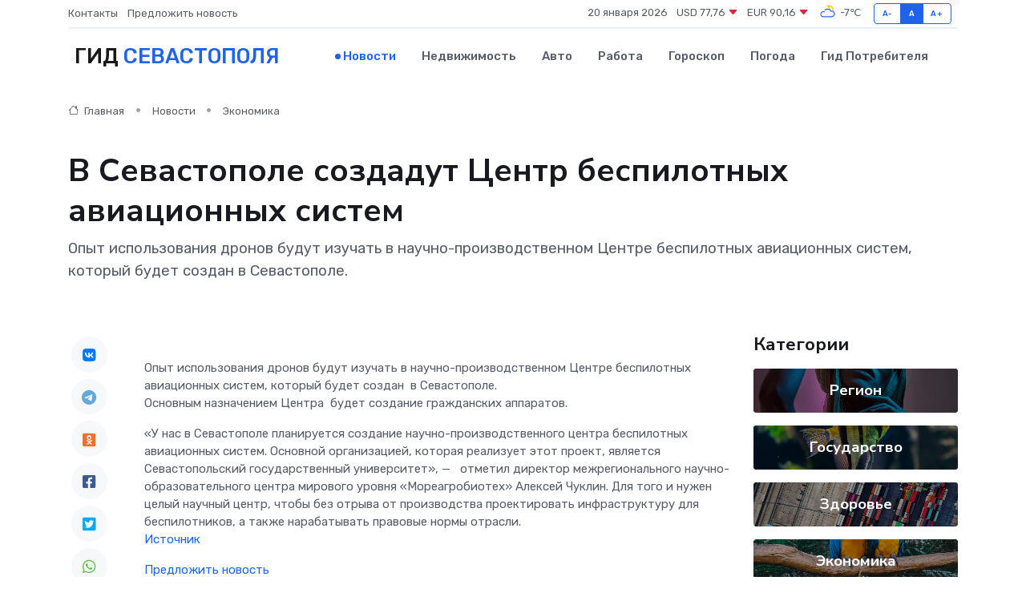

--- FILE ---
content_type: text/html; charset=utf-8
request_url: https://www.google.com/recaptcha/api2/aframe
body_size: 267
content:
<!DOCTYPE HTML><html><head><meta http-equiv="content-type" content="text/html; charset=UTF-8"></head><body><script nonce="Pcy3HVhNAKyudswzVoGMuA">/** Anti-fraud and anti-abuse applications only. See google.com/recaptcha */ try{var clients={'sodar':'https://pagead2.googlesyndication.com/pagead/sodar?'};window.addEventListener("message",function(a){try{if(a.source===window.parent){var b=JSON.parse(a.data);var c=clients[b['id']];if(c){var d=document.createElement('img');d.src=c+b['params']+'&rc='+(localStorage.getItem("rc::a")?sessionStorage.getItem("rc::b"):"");window.document.body.appendChild(d);sessionStorage.setItem("rc::e",parseInt(sessionStorage.getItem("rc::e")||0)+1);localStorage.setItem("rc::h",'1768861652031');}}}catch(b){}});window.parent.postMessage("_grecaptcha_ready", "*");}catch(b){}</script></body></html>